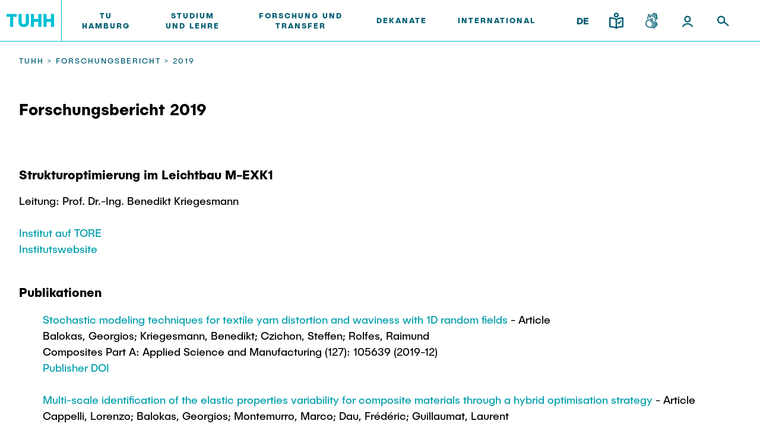

--- FILE ---
content_type: text/html; charset=UTF-8
request_url: https://www.v.tuhh.de/forschung/fobe/2019/ou00178/?Lang=en&id=/forschung/fobe/2019/ou00178/
body_size: 9900
content:
<!DOCTYPE html>
<html lang='de'>
<head><meta charset="utf-8"><meta http-equiv="X-UA-Compatible" content="IE=edge"><meta name="viewport" content="width=device-width,initial-scale=1">
<link rel="shortcut icon" type="image/x-icon" href="/img/favicon.ico" sizes="16x16 32x32 48x48 64x64"><link rel="apple-touch-icon" href="/img/apple-touch-icon.png" sizes="180x180"><link rel="icon" type="image/svg+xml" href="/img/favicon.svg" sizes="any">
<title>Forschungsbericht 2019 | Strukturoptimierung im Leichtbau M-EXK1 </title>
<link rel="stylesheet" href="/assets/styles/styles.css?v=2023092510"><link rel="stylesheet" href="/assets/scripts/main.css?v=2023092510"><script id="project-config" type="application/json">{"assetsUrl":"\/assets\/"}</script>
<script type="text/javascript" nonce="6972705964a3c">
    window.publicPaths = {
        js: '/assets/scripts/',
        assets: '/assets/',
        googleSearch: 'https://cse.google.com/cse.js?cx=013498366615220259019:ljc1ircsxvi',
        personSearchAPI: 'https://kontakt.tuhh.de/api/search.php'
};
</script>
    <link rel="stylesheet" type="text/css" href="/css/tuhh-loop.css?v=2023092510" media="screen">
    <link rel="stylesheet" type="text/css" href="/css/jquery-ui.css" media="screen">
    <link rel="stylesheet" type="text/css" href="/img/font-awesome/css/all.min.css" media="screen">
    <link rel="stylesheet" type="text/css" href="https://www.tuhh.de/t3resources/tuhh/css/tuhh.css?2023092510" media="screen">
      <script src="/js/jquery.js"></script>
      <script src="/js/jquery-ui.js"></script>
</head><body>	<div class="page"><div class="module module--header js-header" data-name="header"><div class="module__content"><div class="container header__container"><div class="header header--default" data-component='{"component": "nav"}'><a class="header__logo" href="https://www.tuhh.de/tuhh/startseite"><div class="header__logo__inner"><img class="lazyload header__logo__inner__mobile" data-sizes="auto" data-srcset="/assets/images/logo-new.svg" alt="TUHH" /><img class="lazyload header__logo__inner__desktop" data-sizes="auto" data-srcset="/assets/images/logo-new.svg" alt="TUHH" /></div></a><div class="header__nav js-nav-main"><div class="header__nav__mobile-actions"><div class="header__actions__inner"><div class="header__actions__item header__actions__item--mobile header__actions__item--lang"><span class="header__actions__item__lang-trigger js-nav-lang">DE</span><div class="subnavigation subnavigation--action js-nav-subnavi"><a href="/forschung/fobe/2019/ou00178/?Lang=en&amp;id=/forschung/fobe/2019/ou00178/"> EN </a></div></div><a class="header__actions__item header__actions__item--mobile header__actions__item--calendar highlight" href="https://intranet.tuhh.de/events/veranstaltungen.php"><div class="icon"> <svg xmlns="http://www.w3.org/2000/svg" width="24" height="25" viewBox="0 0 24 25"><path d="M18 22H6c-1.654 0-3-1.346-3-3V8c0-1.654 1.346-3 3-3h12c1.654 0 3 1.346 3 3v11c0 1.654-1.346 3-3 3zM6 7c-.551 0-1 .449-1 1v11c0 .552.449 1 1 1h12a1 1 0 001-1V8c0-.551-.448-1-1-1H6z" fill="#005e73"/><path d="M19 13H5a1 1 0 010-2h14a1 1 0 110 2zm-4-4a1 1 0 01-1-1V4a1 1 0 112 0v4a1 1 0 01-1 1zM9 9a1 1 0 01-1-1V4a1 1 0 012 0v4a1 1 0 01-1 1z" fill="#005e73"/></svg> </div></a><a class="header__actions__item header__actions__item--mobile header__actions__item--location highlight" href="https://www.tuhh.de/tuhh/tu-hamburg/campus"><div class="icon"> <svg xmlns="http://www.w3.org/2000/svg" width="24" height="25" viewBox="0 0 24 25"><path d="M12 22.5a.994.994 0 01-.563-.174C11.133 22.119 4 17.186 4 11.16 4 6.661 7.589 3 12 3s8 3.661 8 8.16c0 6.025-7.133 10.959-7.437 11.166A.994.994 0 0112 22.5zM12 5c-3.309 0-6 2.764-6 6.16 0 4.091 4.409 7.866 6 9.097 1.592-1.23 6-5.006 6-9.097C18 7.764 15.309 5 12 5z" fill="#005e73"/><path d="M12 14c-1.654 0-3-1.346-3-3s1.346-3 3-3 3 1.346 3 3-1.346 3-3 3zm0-4c-.551 0-1 .449-1 1s.449 1 1 1a1.001 1.001 0 000-2z" fill="#005e73"/></svg> </div></a></div></div> <nav class="header__nav__inner"> <ul> <li class="header__nav__item"> <div class="desktop button button--nav-link highlight highlight js-nav-item "> TU Hamburg </div> <a class="button button--nav-link highlight mobile " target="_self" href="https://www.tuhh.de/tuhh/tu-hamburg"> <span>TU Hamburg</span> <div class="icon"> <img src="https://www.tuhh.de/typo3conf/ext/tuhhsitepackage2021/Resources/Public/Assets/icons/inline/arrow-up-right.svg" width="1000" height="1000" alt=""/> </div> </a> <div class="icon header__nav__item__subnavi-trigger js-nav-subnavi-trigger"> <img src="https://www.tuhh.de/typo3conf/ext/tuhhsitepackage2021/Resources/Public/Assets/icons/inline/chevron-right-dark.svg" width="24" height="25" alt=""/> </div> <div class="subnavigation js-nav-subnavi"> <div class="subnavigation__title"> <div class="subnavigation__title__inner"> <div class="icon highlight subnavigation__title__icon js-nav-subnavi-back"> <img src="https://www.tuhh.de/typo3conf/ext/tuhhsitepackage2021/Resources/Public/Assets/icons/inline/arrow-left-dark.svg" width="24" height="24" alt=""/> </div> <span class="button button--nav-link highlight"> TU Hamburg </span> </div> </div> <div class="container subnavigation__container"> <div class="subnavigation__mainlink"> <div class="subnavigation__mainlink__arrow"> <div class="icon"> <img src="https://www.tuhh.de/typo3conf/ext/tuhhsitepackage2021/Resources/Public/Assets/icons/inline/arrow-right.svg" width="24" height="24" alt=""/> </div> </div> <a class="button button--subnav-highlight highlight desktop--v3 " target="_self" href="https://www.tuhh.de/tuhh/tu-hamburg"> <span>TU Hamburg</span> </a> </div> <div class="subnavigation__inner"> <div class="subnavigation__col"> <nav> <ul> <li> <a class="button button--subnav-title-link highlight " href="https://www.tuhh.de/tuhh/tu-hamburg/profil"> <span>Profil</span> <div class="icon"> <img src="https://www.tuhh.de/typo3conf/ext/tuhhsitepackage2021/Resources/Public/Assets/icons/inline/arrow-up-right.svg" width="1000" height="1000" alt=""/> </div> </a> <ul> </ul> </li> <li> <a class="button button--subnav-title-link highlight " href="https://www.tuhh.de/tuhh/tu-hamburg/struktur"> <span>Struktur</span> <div class="icon"> <img src="https://www.tuhh.de/typo3conf/ext/tuhhsitepackage2021/Resources/Public/Assets/icons/inline/arrow-up-right.svg" width="1000" height="1000" alt=""/> </div> </a> <ul> </ul> </li> <li> <a class="button button--subnav-title-link highlight " href="https://www.tuhh.de/tuhh/tu-hamburg/campus"> <span>Campus</span> <div class="icon"> <img src="https://www.tuhh.de/typo3conf/ext/tuhhsitepackage2021/Resources/Public/Assets/icons/inline/arrow-up-right.svg" width="1000" height="1000" alt=""/> </div> </a> <ul> </ul> </li> <li> <a class="button button--subnav-title-link highlight " href="https://www.tuhh.de/tuhh/tu-hamburg/kooperation-mit-der-tuhh"> <span>Kooperation mit der TUHH</span> <div class="icon"> <img src="https://www.tuhh.de/typo3conf/ext/tuhhsitepackage2021/Resources/Public/Assets/icons/inline/arrow-up-right.svg" width="1000" height="1000" alt=""/> </div> </a> <ul> </ul> </li> </ul></nav></div> <div class="subnavigation__col"><nav><ul> <li> <a class="button button--subnav-title-link highlight " href="https://www.tuhh.de/tuhh/tu-hamburg/newsroom"> <span>Newsroom</span> <div class="icon"> <img src="https://www.tuhh.de/typo3conf/ext/tuhhsitepackage2021/Resources/Public/Assets/icons/inline/arrow-up-right.svg" width="1000" height="1000" alt=""/> </div> </a> <ul> <li> <a class="button button--subnav-link highlight " href="https://intranet.tuhh.de/presse/pressearchive.php"> <span>Pressemitteilungen</span> </a> </li> <li> <a class="button button--subnav-link highlight " href="https://www.tuhh.de/tuhh/tu-hamburg/newsroom/flyer-und-broschueren"> <span>Flyer und Broschüren</span> </a> </li> <li> <a class="button button--subnav-link highlight " href="https://www.tuhh.de/tuhh/tu-hamburg/newsroom/magazin-spektrum"> <span>Magazin spektrum</span> </a> </li> <li> <a class="button button--subnav-link highlight " href="https://www.tuhh.de/tuhh/tu-hamburg/newsroom/veranstaltungen"> <span>Veranstaltungen</span> </a> </li> </ul> </li> <li> <a class="button button--subnav-title-link highlight " href="https://tu-hamburg-shop.de/"> <span>Merchandise-Shop</span> <div class="icon"> <img src="https://www.tuhh.de/typo3conf/ext/tuhhsitepackage2021/Resources/Public/Assets/icons/inline/arrow-up-right.svg" width="1000" height="1000" alt=""/> </div> </a> <ul> </ul> </li> </ul></nav></div> <div class="subnavigation__col"><nav><ul> <li> <a class="button button--subnav-title-link highlight " href="https://www.tuhh.de/tuhh/tu-hamburg/arbeiten-an-der-tu-hamburg"> <span>Arbeiten an der TU Hamburg</span> <div class="icon"> <img src="https://www.tuhh.de/typo3conf/ext/tuhhsitepackage2021/Resources/Public/Assets/icons/inline/arrow-up-right.svg" width="1000" height="1000" alt=""/> </div> </a> <ul> <li> <a class="button button--subnav-link highlight " href="https://www.tuhh.de/tuhh/tu-hamburg/arbeiten-an-der-tu-hamburg/stellenausschreibungen"> <span>Stellenausschreibungen</span> </a> </li> <li> <a class="button button--subnav-link highlight " href="https://www.tuhh.de/tuhh/tu-hamburg/arbeiten-an-der-tu-hamburg/berufsausbildung-und-praktika"> <span>Berufsausbildung und Praktika</span> </a> </li> <li> <a class="button button--subnav-link highlight " href="https://www.tuhh.de/tuhh/tu-hamburg/arbeiten-an-der-tu-hamburg/berufungen"> <span>Berufungen</span> </a> </li> <li> <a class="button button--subnav-link highlight " href="https://www.tuhh.de/tuhh/tu-hamburg/arbeiten-an-der-tu-hamburg/neue-mitarbeitende"> <span>Neue Mitarbeitende</span> </a> </li> </ul> </li> <li> <a class="button button--subnav-title-link highlight " href="https://www.tuhh.de/tuhh/tu-hamburg/intern"> <span>Intern</span> <div class="icon"> <img src="https://www.tuhh.de/typo3conf/ext/tuhhsitepackage2021/Resources/Public/Assets/icons/inline/arrow-up-right.svg" width="1000" height="1000" alt=""/> </div> </a> <ul> </ul> </li> </ul> </nav> </div> </div> </div> </div> </li> <li class="header__nav__item"> <div class="desktop button button--nav-link highlight highlight js-nav-item "> Studium und Lehre </div> <a class="button button--nav-link highlight mobile " target="_self" href="https://www.tuhh.de/tuhh/studium-und-lehre"> <span>Studium und Lehre</span> <div class="icon"> <img src="https://www.tuhh.de/typo3conf/ext/tuhhsitepackage2021/Resources/Public/Assets/icons/inline/arrow-up-right.svg" width="1000" height="1000" alt=""/> </div> </a> <div class="icon header__nav__item__subnavi-trigger js-nav-subnavi-trigger"> <img src="https://www.tuhh.de/typo3conf/ext/tuhhsitepackage2021/Resources/Public/Assets/icons/inline/chevron-right-dark.svg" width="24" height="25" alt=""/> </div> <div class="subnavigation js-nav-subnavi"> <div class="subnavigation__title"> <div class="subnavigation__title__inner"> <div class="icon highlight subnavigation__title__icon js-nav-subnavi-back"> <img src="https://www.tuhh.de/typo3conf/ext/tuhhsitepackage2021/Resources/Public/Assets/icons/inline/arrow-left-dark.svg" width="24" height="24" alt=""/> </div> <span class="button button--nav-link highlight"> Studium und Lehre </span> </div> </div> <div class="container subnavigation__container"> <div class="subnavigation__mainlink"> <div class="subnavigation__mainlink__arrow"> <div class="icon"> <img src="https://www.tuhh.de/typo3conf/ext/tuhhsitepackage2021/Resources/Public/Assets/icons/inline/arrow-right.svg" width="24" height="24" alt=""/> </div> </div> <a class="button button--subnav-highlight highlight desktop--v3 " target="_self" href="https://www.tuhh.de/tuhh/studium-und-lehre"> <span>Studium und Lehre</span> </a> </div> <div class="subnavigation__inner"> <div class="subnavigation__col"> <nav> <ul> <li> <a class="button button--subnav-title-link highlight " href="https://www.tuhh.de/tuhh/studium/lehre/neues-aus-studium-und-lehre"> <span>Neues aus Studium und Lehre</span> <div class="icon"> <img src="https://www.tuhh.de/typo3conf/ext/tuhhsitepackage2021/Resources/Public/Assets/icons/inline/arrow-up-right.svg" width="1000" height="1000" alt=""/> </div> </a> <ul> </ul> </li> <li> <a class="button button--subnav-title-link highlight " href="https://www.tuhh.de/tuhh/studium/vor-dem-studium"> <span>Für Studieninteressierte</span> <div class="icon"> <img src="https://www.tuhh.de/typo3conf/ext/tuhhsitepackage2021/Resources/Public/Assets/icons/inline/arrow-up-right.svg" width="1000" height="1000" alt=""/> </div> </a> <ul> <li> <a class="button button--subnav-link highlight " href="https://www.tuhh.de/tuhh/studium/vor-dem-studium/bewerbung"> <span>Bewerbung</span> </a> </li> <li> <a class="button button--subnav-link highlight " href="https://www.tuhh.de/schule/startseite.html"> <span>Für Schülerinnen und Schüler</span> </a> </li> <li> <a class="button button--subnav-link highlight " href="https://www.tuhh.de/tuhh/studium/vor-dem-studium/studienangebot"> <span>Studienangebot</span> </a> </li> <li> <a class="button button--subnav-link highlight " href="https://www.tuhh.de/tuhh/studium/vor-dem-studium/studienorientierung"> <span>Studienorientierung</span> </a> </li> </ul> </li> </ul></nav></div> <div class="subnavigation__col"><nav><ul> <li> <a class="button button--subnav-title-link highlight " href="https://www.tuhh.de/tuhh/studium/im-studium"> <span>Für Studierende</span> <div class="icon"> <img src="https://www.tuhh.de/typo3conf/ext/tuhhsitepackage2021/Resources/Public/Assets/icons/inline/arrow-up-right.svg" width="1000" height="1000" alt=""/> </div> </a> <ul> <li> <a class="button button--subnav-link highlight " href="https://www.tuhh.de/tuhh/studium/im-studium/beratung-und-kontakt"> <span>Beratung und Kontakt</span> </a> </li> <li> <a class="button button--subnav-link highlight " href="https://www.tuhh.de/tuhh/studium/im-studium/neutuhh"> <span>Neu an der TUHH</span> </a> </li> <li> <a class="button button--subnav-link highlight " href="https://www.tuhh.de/tuhh/studium/rund-ums-studium"> <span>Rund ums Studium</span> </a> </li> <li> <a class="button button--subnav-link highlight " href="https://www.tuhh.de/tuhh/studium/studienorganisation"> <span>Studienorganisation</span> </a> </li> </ul> </li> </ul></nav></div> <div class="subnavigation__col"><nav><ul> <li> <a class="button button--subnav-title-link highlight " href="https://www.tuhh.de/tuhh/nach-dem-studium"> <span>Für Absolventinnen und Absolventen</span> <div class="icon"> <img src="https://www.tuhh.de/typo3conf/ext/tuhhsitepackage2021/Resources/Public/Assets/icons/inline/arrow-up-right.svg" width="1000" height="1000" alt=""/> </div> </a> <ul> <li> <a class="button button--subnav-link highlight " href="https://tuandyou.de/"> <span>Alumni</span> </a> </li> <li> <a class="button button--subnav-link highlight " href="https://www.tuhh.de/tuhh/studium/im-studium/career-center"> <span>Berufseinstieg - Career Center</span> </a> </li> <li> <a class="button button--subnav-link highlight " href="https://www.tuhh.de/graduiertenakademie/startseite.html"> <span>Graduiertenakademie</span> </a> </li> <li> <a class="button button--subnav-link highlight " href="https://www.tuhh.de/tuhh/nach-dem-studium/promotion-und-habilitation"> <span>Promotion und Habilitation</span> </a> </li> <li> <a class="button button--subnav-link highlight " href="https://www.tuhh.de/wwb/startseite.html"> <span>Wissenschaftliche Weiterbildung</span> </a> </li> </ul> </li> </ul></nav></div> <div class="subnavigation__col"><nav><ul> <li> <a class="button button--subnav-title-link highlight " href="https://www.tuhh.de/tuhh/studium/lehre"> <span>Lehre und Lernen</span> <div class="icon"> <img src="https://www.tuhh.de/typo3conf/ext/tuhhsitepackage2021/Resources/Public/Assets/icons/inline/arrow-up-right.svg" width="1000" height="1000" alt=""/> </div> </a> <ul> <li> <a class="button button--subnav-link highlight " href="https://intranet.tuhh.de/best-practice-beispiele-aus-der-lehre/"> <span>Best Practices Lehre</span> </a> </li> <li> <a class="button button--subnav-link highlight " href="https://www.tuhh.de/tuhh/hochschuldidaktik-zll"> <span>Hochschuldidaktik - ZLL</span> </a> </li> <li> <a class="button button--subnav-link highlight " href="https://www.tuhh.de/tuhh/studium/lehre/learning-center"> <span>LearnING Center</span> </a> </li> <li> <a class="button button--subnav-link highlight " href="https://www.tuhh.de/tuhh/studium/lehre/internationale-und-interdisziplinaere-lehre"> <span>Lehre im europäischen Verbund (ECIU)</span> </a> </li> <li> <a class="button button--subnav-link highlight " href="https://www.tuhh.de/tuhh/studium/lehre/workinglab"> <span>WorkINGLab / Makerspace</span> </a> </li> </ul> </li> </ul> </nav> </div> </div> </div> </div> </li> <li class="header__nav__item"> <div class="desktop button button--nav-link highlight highlight js-nav-item "> Forschung und Transfer </div> <a class="button button--nav-link highlight mobile " target="_self" href="https://www.tuhh.de/tuhh/forschung-und-transfer"> <span>Forschung und Transfer</span> <div class="icon"> <img src="https://www.tuhh.de/typo3conf/ext/tuhhsitepackage2021/Resources/Public/Assets/icons/inline/arrow-up-right.svg" width="1000" height="1000" alt=""/> </div> </a> <div class="icon header__nav__item__subnavi-trigger js-nav-subnavi-trigger"> <img src="https://www.tuhh.de/typo3conf/ext/tuhhsitepackage2021/Resources/Public/Assets/icons/inline/chevron-right-dark.svg" width="24" height="25" alt=""/> </div> <div class="subnavigation js-nav-subnavi"> <div class="subnavigation__title"> <div class="subnavigation__title__inner"> <div class="icon highlight subnavigation__title__icon js-nav-subnavi-back"> <img src="https://www.tuhh.de/typo3conf/ext/tuhhsitepackage2021/Resources/Public/Assets/icons/inline/arrow-left-dark.svg" width="24" height="24" alt=""/> </div> <span class="button button--nav-link highlight"> Forschung und Transfer </span> </div> </div> <div class="container subnavigation__container"> <div class="subnavigation__mainlink"> <div class="subnavigation__mainlink__arrow"> <div class="icon"> <img src="https://www.tuhh.de/typo3conf/ext/tuhhsitepackage2021/Resources/Public/Assets/icons/inline/arrow-right.svg" width="24" height="24" alt=""/> </div> </div> <a class="button button--subnav-highlight highlight desktop--v3 " target="_self" href="https://www.tuhh.de/tuhh/forschung-und-transfer"> <span>Forschung und Transfer</span> </a> </div> <div class="subnavigation__inner"> <div class="subnavigation__col"> <nav> <ul> <li> <a class="button button--subnav-title-link highlight " href="https://www.tuhh.de/tuhh/forschung-und-transfer/neues-aus-der-forschung"> <span>Neues aus Forschung &amp; Transfer</span> <div class="icon"> <img src="https://www.tuhh.de/typo3conf/ext/tuhhsitepackage2021/Resources/Public/Assets/icons/inline/arrow-up-right.svg" width="1000" height="1000" alt=""/> </div> </a> <ul> </ul> </li> <li> <a class="button button--subnav-title-link highlight " href="https://www.tuhh.de/tuhh/forschung-und-transfer/forschungsorganisation"> <span>Forschungsorganisation</span> <div class="icon"> <img src="https://www.tuhh.de/typo3conf/ext/tuhhsitepackage2021/Resources/Public/Assets/icons/inline/arrow-up-right.svg" width="1000" height="1000" alt=""/> </div> </a> <ul> </ul> </li> <li> <a class="button button--subnav-title-link highlight " href="https://www.tuhh.de/tuhh/forschung-und-transfer/wissens-und-technologietransfer"> <span>Wissens- &amp; Technologietransfer</span> <div class="icon"> <img src="https://www.tuhh.de/typo3conf/ext/tuhhsitepackage2021/Resources/Public/Assets/icons/inline/arrow-up-right.svg" width="1000" height="1000" alt=""/> </div> </a> <ul> </ul> </li> <li> <a class="button button--subnav-title-link highlight " href="https://www.tuhh.de/tuhh/forschung-und-transfer/societal-impact-der-tuhh"> <span>Societal Impact der TUHH</span> <div class="icon"> <img src="https://www.tuhh.de/typo3conf/ext/tuhhsitepackage2021/Resources/Public/Assets/icons/inline/arrow-up-right.svg" width="1000" height="1000" alt=""/> </div> </a> <ul> </ul> </li> </ul></nav></div> <div class="subnavigation__col"><nav><ul> <li> <a class="button button--subnav-title-link highlight " href="https://www.tuhh.de/tuhh/forschung-und-transfer/koordinierte-verbundforschung"> <span>Koordinierte Verbundforschung</span> <div class="icon"> <img src="https://www.tuhh.de/typo3conf/ext/tuhhsitepackage2021/Resources/Public/Assets/icons/inline/arrow-up-right.svg" width="1000" height="1000" alt=""/> </div> </a> <ul> <li> <a class="button button--subnav-link highlight " href="https://www.tuhh.de/bluemat/homepage"> <span>Exzellenzcluster BlueMat</span> </a> </li> </ul> </li> <li> <a class="button button--subnav-title-link highlight " href="https://www.tuhh.de/tuhh/forschung-und-transfer/unu-hub-engineering-to-face-climate-change"> <span>UNU HUB &#34;Engineering to Face Climate Change&#34;</span> <div class="icon"> <img src="https://www.tuhh.de/typo3conf/ext/tuhhsitepackage2021/Resources/Public/Assets/icons/inline/arrow-up-right.svg" width="1000" height="1000" alt=""/> </div> </a> <ul> </ul> </li> <li> <a class="button button--subnav-title-link highlight " href="https://www.tuhh.de/tuhh/forschung-und-transfer/forschungsfoerderung"> <span>Forschungsförderung</span> <div class="icon"> <img src="https://www.tuhh.de/typo3conf/ext/tuhhsitepackage2021/Resources/Public/Assets/icons/inline/arrow-up-right.svg" width="1000" height="1000" alt=""/> </div> </a> <ul> </ul> </li> </ul></nav></div> <div class="subnavigation__col"><nav><ul> <li> <a class="button button--subnav-title-link highlight " href="https://www.tuhh.de/tuhh/forschung-und-transfer/nachwuchsfoerderung"> <span>Nachwuchsförderung</span> <div class="icon"> <img src="https://www.tuhh.de/typo3conf/ext/tuhhsitepackage2021/Resources/Public/Assets/icons/inline/arrow-up-right.svg" width="1000" height="1000" alt=""/> </div> </a> <ul> </ul> </li> <li> <a class="button button--subnav-title-link highlight " href="https://www.tuhh.de/tuhh/forschung-und-transfer/gute-wissenschaftliche-praxis"> <span>Gute Wissenschaftliche Praxis</span> <div class="icon"> <img src="https://www.tuhh.de/typo3conf/ext/tuhhsitepackage2021/Resources/Public/Assets/icons/inline/arrow-up-right.svg" width="1000" height="1000" alt=""/> </div> </a> <ul> </ul> </li> <li> <a class="button button--subnav-title-link highlight " href="https://www.tuhh.de/tuhh/forschung-und-transfer/future-lectures"> <span>Future Lectures</span> <div class="icon"> <img src="https://www.tuhh.de/typo3conf/ext/tuhhsitepackage2021/Resources/Public/Assets/icons/inline/arrow-up-right.svg" width="1000" height="1000" alt=""/> </div> </a> <ul> </ul> </li> <li> <a class="button button--subnav-title-link highlight " href="https://www.tuhh.de/tuhh/forschung-und-transfer/team"> <span>Team</span> <div class="icon"> <img src="https://www.tuhh.de/typo3conf/ext/tuhhsitepackage2021/Resources/Public/Assets/icons/inline/arrow-up-right.svg" width="1000" height="1000" alt=""/> </div> </a> <ul> </ul> </li> </ul> </nav> </div> <div class="subnavigation__col subnavigation__col--teasers "> <div class="subnavigation__teasers"> <a href="https://www.tuhh.de/tuhh/forschung-und-transfer/neues-aus-der-forschung" class="subnavigation-teaser subnavigation-teaser--image"> <span class="headline--h4 subnavigation-teaser__title"> Hochsichere Maschinekopplung in Luft- und Raumfahrttechnik </span> <div class="icon subnavigation-teaser__icon"><svg xmlns="http://www.w3.org/2000/svg" width="24" height="24" viewBox="0 0 24 24"><path d="M19.923 12.382a1 1 0 00-.217-1.09l-6.999-7a.999.999 0 10-1.414 1.414L16.586 11H5a1 1 0 000 2h11.586l-5.293 5.293a.999.999 0 101.414 1.414l6.999-6.999a.99.99 0 00.217-.326z"></path></svg></div> <img class="subnavigation-teaser__image lazyautosizes lazyloaded" data-sizes="auto" data-srcset="https://www.tuhh.de/t3resources/tuhh/user_upload/TUHH_Hintegrund.png 50w" sizes="308px" srcset="https://www.tuhh.de/t3resources/tuhh/user_upload/TUHH_Hintegrund.png"/> </a> </div> </div> <div class="subnavigation__col subnavigation__col--teasers "> <div class="subnavigation__teasers"> </div> </div> </div> </div> </div> </li> <li class="header__nav__item"> <div class="desktop button button--nav-link highlight highlight js-nav-item "> Dekanate </div> <a class="button button--nav-link highlight mobile " target="_self" href="https://www.tuhh.de/tuhh/dekanate"> <span>Dekanate</span> <div class="icon"> <img src="https://www.tuhh.de/typo3conf/ext/tuhhsitepackage2021/Resources/Public/Assets/icons/inline/arrow-up-right.svg" width="1000" height="1000" alt=""/> </div> </a> <div class="icon header__nav__item__subnavi-trigger js-nav-subnavi-trigger"> <img src="https://www.tuhh.de/typo3conf/ext/tuhhsitepackage2021/Resources/Public/Assets/icons/inline/chevron-right-dark.svg" width="24" height="25" alt=""/> </div> <div class="subnavigation js-nav-subnavi"> <div class="subnavigation__title"> <div class="subnavigation__title__inner"> <div class="icon highlight subnavigation__title__icon js-nav-subnavi-back"> <img src="https://www.tuhh.de/typo3conf/ext/tuhhsitepackage2021/Resources/Public/Assets/icons/inline/arrow-left-dark.svg" width="24" height="24" alt=""/> </div> <span class="button button--nav-link highlight"> Dekanate </span> </div> </div> <div class="container subnavigation__container"> <div class="subnavigation__mainlink"> <div class="subnavigation__mainlink__arrow"> <div class="icon"> <img src="https://www.tuhh.de/typo3conf/ext/tuhhsitepackage2021/Resources/Public/Assets/icons/inline/arrow-right.svg" width="24" height="24" alt=""/> </div> </div> <a class="button button--subnav-highlight highlight desktop--v3 " target="_self" href="https://www.tuhh.de/tuhh/dekanate"> <span>Dekanate</span> </a> </div> <div class="subnavigation__inner"> <div class="subnavigation__col"> <nav> <ul> <li> <a class="button button--subnav-title-link highlight " href="https://www.tuhh.de/tuhh/dekanate/bau-und-umweltingenieurwesen"> <span>Bau- und Umweltingenieurwesen</span> <div class="icon"> <img src="https://www.tuhh.de/typo3conf/ext/tuhhsitepackage2021/Resources/Public/Assets/icons/inline/arrow-up-right.svg" width="1000" height="1000" alt=""/> </div> </a> <ul> <li> <a class="button button--subnav-link highlight " href="https://www.tuhh.de/tuhh/dekanate/bau-und-umweltingenieurwesen/studiengaenge"> <span>Studiengänge</span> </a> </li> <li> <a class="button button--subnav-link highlight " href="https://www.tuhh.de/tuhh/dekanate/bau-und-umweltingenieurwesen/forschung-und-institute"> <span>Forschung und Institute</span> </a> </li> </ul> </li> <li> <a class="button button--subnav-title-link highlight " href="https://www.tuhh.de/tuhh/dekanate/elektrotechnik-informatik-und-mathematik"> <span>Elektrotechnik, Informatik und Mathematik</span> <div class="icon"> <img src="https://www.tuhh.de/typo3conf/ext/tuhhsitepackage2021/Resources/Public/Assets/icons/inline/arrow-up-right.svg" width="1000" height="1000" alt=""/> </div> </a> <ul> <li> <a class="button button--subnav-link highlight " href="https://www.tuhh.de/tuhh/dekanate/elektrotechnik-informatik-und-mathematik/studiengaenge"> <span>Studiengänge</span> </a> </li> <li> <a class="button button--subnav-link highlight " href="https://www.tuhh.de/tuhh/dekanate/elektrotechnik-informatik-und-mathematik/forschung-und-institute"> <span>Forschung und Institute</span> </a> </li> </ul> </li> </ul></nav></div> <div class="subnavigation__col"><nav><ul> <li> <a class="button button--subnav-title-link highlight " href="https://www.tuhh.de/tuhh/dekanate/verfahrenstechnik"> <span>Verfahrenstechnik</span> <div class="icon"> <img src="https://www.tuhh.de/typo3conf/ext/tuhhsitepackage2021/Resources/Public/Assets/icons/inline/arrow-up-right.svg" width="1000" height="1000" alt=""/> </div> </a> <ul> <li> <a class="button button--subnav-link highlight " href="https://www.tuhh.de/tuhh/dekanate/verfahrenstechnik/studiengaenge"> <span>Studiengänge</span> </a> </li> <li> <a class="button button--subnav-link highlight " href="https://www.tuhh.de/tuhh/dekanate/verfahrenstechnik/forschung-und-institute"> <span>Forschung und Institute</span> </a> </li> </ul> </li> <li> <a class="button button--subnav-title-link highlight " href="https://www.tuhh.de/tuhh/dekanate/technologie-und-innovation-in-der-bildung"> <span>Technologie und Innovation in der Bildung</span> <div class="icon"> <img src="https://www.tuhh.de/typo3conf/ext/tuhhsitepackage2021/Resources/Public/Assets/icons/inline/arrow-up-right.svg" width="1000" height="1000" alt=""/> </div> </a> <ul> <li> <a class="button button--subnav-link highlight " href="https://www.tuhh.de/tuhh/dekanate/technologie-und-innovation-in-der-bildung/news"> <span>News</span> </a> </li> <li> <a class="button button--subnav-link highlight " href="https://www.tuhh.de/tuhh/dekanate/technologie-und-innovation-in-der-bildung/studiengaenge"> <span>Studiengänge</span> </a> </li> <li> <a class="button button--subnav-link highlight " href="https://www.tuhh.de/tuhh/dekanate/technologie-und-innovation-in-der-bildung/forschung-und-institute"> <span>Forschung und Institute</span> </a> </li> </ul> </li> </ul></nav></div> <div class="subnavigation__col"><nav><ul> <li> <a class="button button--subnav-title-link highlight " href="https://www.tuhh.de/tuhh/dekanate/management-wissenschaften-und-technologie"> <span>Management-Wissenschaften und Technologie</span> <div class="icon"> <img src="https://www.tuhh.de/typo3conf/ext/tuhhsitepackage2021/Resources/Public/Assets/icons/inline/arrow-up-right.svg" width="1000" height="1000" alt=""/> </div> </a> <ul> <li> <a class="button button--subnav-link highlight " href="https://www.tuhh.de/tuhh/dekanate/management-wissenschaften-und-technologie/studiengaenge"> <span>Studiengänge</span> </a> </li> <li> <a class="button button--subnav-link highlight " href="https://www.tuhh.de/tuhh/dekanate/management-wissenschaften-und-technologie/forschung-und-institute"> <span>Forschung und Institute</span> </a> </li> </ul> </li> <li> <a class="button button--subnav-title-link highlight " href="https://www.tuhh.de/tuhh/dekanate/maschinenbau"> <span>Maschinenbau</span> <div class="icon"> <img src="https://www.tuhh.de/typo3conf/ext/tuhhsitepackage2021/Resources/Public/Assets/icons/inline/arrow-up-right.svg" width="1000" height="1000" alt=""/> </div> </a> <ul> <li> <a class="button button--subnav-link highlight " href="https://www.tuhh.de/tuhh/dekanate/maschinenbau/studiengaenge"> <span>Studiengänge</span> </a> </li> <li> <a class="button button--subnav-link highlight " href="https://www.tuhh.de/tuhh/dekanate/maschinenbau/forschung-und-institute"> <span>Forschung und Institute</span> </a> </li> </ul> </li> <li> <a class="button button--subnav-title-link highlight " href="https://www.tuhh.de/tuhh/dekanate/studienbereich-fit"> <span>Studienbereich FIT</span> <div class="icon"> <img src="https://www.tuhh.de/typo3conf/ext/tuhhsitepackage2021/Resources/Public/Assets/icons/inline/arrow-up-right.svg" width="1000" height="1000" alt=""/> </div> </a> <ul> </ul> </li> </ul> </nav> </div> <div class="subnavigation__col subnavigation__col--teasers "> <div class="subnavigation__teasers"> <a href="https://www.tuhh.de/tuhh/dekanate/institute-im-ueberblick" class="subnavigation-teaser subnavigation-teaser--illu"> <span class="headline--h4 subnavigation-teaser__title"> Institute im Überblick </span> <div class="icon subnavigation-teaser__icon"><svg xmlns="http://www.w3.org/2000/svg" width="24" height="24" viewBox="0 0 24 24"><path d="M19.923 12.382a1 1 0 00-.217-1.09l-6.999-7a.999.999 0 10-1.414 1.414L16.586 11H5a1 1 0 000 2h11.586l-5.293 5.293a.999.999 0 101.414 1.414l6.999-6.999a.99.99 0 00.217-.326z"></path></svg></div> <div class="illu illu--auto subnavigation-teaser__illu"> <img class=" lazyloaded" data-src="https://www.tuhh.de/typo3conf/ext/tuhhsitepackage2021/Resources/Public/Assets/images/dummy/nav/teaser-illu.svg" alt="" aria-hidden="true" src="https://www.tuhh.de/typo3conf/ext/tuhhsitepackage2021/Resources/Public/Assets/images/dummy/nav/teaser-illu.svg"/> </div> </a> </div> </div> <div class="subnavigation__col subnavigation__col--teasers "> <div class="subnavigation__teasers"> </div> </div> </div> </div> </div> </li> <li class="header__nav__item"> <div class="desktop button button--nav-link highlight highlight js-nav-item "> International </div> <a class="button button--nav-link highlight mobile " target="_self" href="https://www.tuhh.de/tuhh/international"> <span>International</span> <div class="icon"> <img src="https://www.tuhh.de/typo3conf/ext/tuhhsitepackage2021/Resources/Public/Assets/icons/inline/arrow-up-right.svg" width="1000" height="1000" alt=""/> </div> </a> <div class="icon header__nav__item__subnavi-trigger js-nav-subnavi-trigger"> <img src="https://www.tuhh.de/typo3conf/ext/tuhhsitepackage2021/Resources/Public/Assets/icons/inline/chevron-right-dark.svg" width="24" height="25" alt=""/> </div> <div class="subnavigation js-nav-subnavi"> <div class="subnavigation__title"> <div class="subnavigation__title__inner"> <div class="icon highlight subnavigation__title__icon js-nav-subnavi-back"> <img src="https://www.tuhh.de/typo3conf/ext/tuhhsitepackage2021/Resources/Public/Assets/icons/inline/arrow-left-dark.svg" width="24" height="24" alt=""/> </div> <span class="button button--nav-link highlight"> International </span> </div> </div> <div class="container subnavigation__container"> <div class="subnavigation__mainlink"> <div class="subnavigation__mainlink__arrow"> <div class="icon"> <img src="https://www.tuhh.de/typo3conf/ext/tuhhsitepackage2021/Resources/Public/Assets/icons/inline/arrow-right.svg" width="24" height="24" alt=""/> </div> </div> <a class="button button--subnav-highlight highlight desktop--v3 " target="_self" href="https://www.tuhh.de/tuhh/international"> <span>International</span> </a> </div> <div class="subnavigation__inner"> <div class="subnavigation__col"> <nav> <ul> <li> <a class="button button--subnav-title-link highlight " href="https://www.tuhh.de/tuhh/en/international/outgoing-tuhh-students-staff.html"> <span>Outgoing</span> <div class="icon"> <img src="https://www.tuhh.de/typo3conf/ext/tuhhsitepackage2021/Resources/Public/Assets/icons/inline/arrow-up-right.svg" width="1000" height="1000" alt=""/> </div> </a> <ul> <li> <a class="button button--subnav-link highlight " href="https://www.tuhh.de/tuhh/international/outgoing-tuhh-students-staff/study-abroad/information-sessions"> <span>Information Sessions</span> </a> </li> </ul> </li> </ul></nav></div> <div class="subnavigation__col"><nav><ul> <li> <a class="button button--subnav-title-link highlight " href="https://www.tuhh.de/tuhh/international/incoming-and-integration-services"> <span>Incoming</span> <div class="icon"> <img src="https://www.tuhh.de/typo3conf/ext/tuhhsitepackage2021/Resources/Public/Assets/icons/inline/arrow-up-right.svg" width="1000" height="1000" alt=""/> </div> </a> <ul> <li> <a class="button button--subnav-link highlight " href="https://www.tuhh.de/tuhh/international/incoming-and-integration-services/welcome-weeks"> <span>Welcome Weeks</span> </a> </li> <li> <a class="button button--subnav-link highlight " href="https://www.tuhh.de/tuhh/international/incoming-and-integration-services/ongoing-events-program"> <span>Semesterprogramm</span> </a> </li> <li> <a class="button button--subnav-link highlight " href="https://www.tuhh.de/tuhh/international/incoming-and-integration-services/austauschstudium"> <span>Austauschstudium</span> </a> </li> <li> <a class="button button--subnav-link highlight " href="https://www.tuhh.de/tuhh/international/incoming-and-integration-services/campus-international"> <span>Campus International</span> </a> </li> <li> <a class="button button--subnav-link highlight " href="https://www.tuhh.de/tuhh/international/wissenschaftler-innen"> <span>Internationale (Gast)Wissenschaftler*innen</span> </a> </li> <li> <a class="button button--subnav-link highlight " href="https://www.tuhh.de/tuhh/international/incoming-and-integration-services/studierende-und-wissenschaftler-in-notlagen"> <span>Unterstützung für Studierende und Wissenschaftler*innen in Notlagen</span> </a> </li> </ul> </li> </ul></nav></div> <div class="subnavigation__col"><nav><ul> <li> <a class="button button--subnav-title-link highlight " href="https://www.tuhh.de/tuhh/international/internationale-partnerschaften-und-strategien"> <span>Partnerships and Strategy</span> <div class="icon"> <img src="https://www.tuhh.de/typo3conf/ext/tuhhsitepackage2021/Resources/Public/Assets/icons/inline/arrow-up-right.svg" width="1000" height="1000" alt=""/> </div> </a> <ul> <li> <a class="button button--subnav-link highlight " href="https://www.tuhh.de/tuhh/international/internationale-partnerschaften-und-strategien/studierendenaustausch"> <span>Studierendenaustausch</span> </a> </li> <li> <a class="button button--subnav-link highlight " href="https://www.tuhh.de/tuhh/international/internationale-partnerschaften-und-strategien/how-to-establish-partnerships"> <span>Eine Partnerschaft vereinbaren</span> </a> </li> <li> <a class="button button--subnav-link highlight " href="https://www.tuhh.de/tuhh/international/internationale-partnerschaften-und-strategien/strategie"> <span>Strategie</span> </a> </li> </ul> </li> <li> <a class="button button--subnav-title-link highlight " href="https://www.tuhh.de/tuhh/international/contacts-international-team"> <span>Contacts &amp; International Team</span> <div class="icon"> <img src="https://www.tuhh.de/typo3conf/ext/tuhhsitepackage2021/Resources/Public/Assets/icons/inline/arrow-up-right.svg" width="1000" height="1000" alt=""/> </div> </a> <ul> </ul> </li> </ul> </nav> </div> </div> </div> </div> </li> </ul> </nav> </div><div class="header__actions"><div class="header__actions__inner"><div class="header__actions__item header__actions__item--lang"><span class="header__actions__item__lang-trigger js-nav-lang">DE</span><div class="subnavigation subnavigation--action js-nav-subnavi"><a href="/forschung/fobe/2019/ou00178/?Lang=en&amp;id=/forschung/fobe/2019/ou00178/"> EN </a></div></div><a class="header__actions__item header__actions__item--easy-language highlight" href="https://www.tuhh.de/tuhh/leichte-sprache"><div class="icon"> <svg xmlns="http://www.w3.org/2000/svg" viewBox="0 0 24 24"><defs><style>.s1{fill:none!important;stroke:#005e73;stroke-linecap:round;stroke-linejoin:round;stroke-width:2px}</style></defs><path class="s1" d="M12 11.2c0-2.1-4.8-3.4-9.2-3.4v12.8m0 0s7.6.3 9.2 2.1m9.2-2.1V7.8c-4.4 0-9.2 1.4-9.2 3.4v11.4c1.6-1.7 9.2-2.1 9.2-2.1"/><circle class="s1" cx="12" cy="3.8" r="2.6"/><path fill="none" stroke="#005e73" stroke-linecap="round" stroke-linejoin="round" stroke-width="1.5" d="M14.6 14.9l1.5 1.4 2.3-3.8"/></svg> </div></a><a class="header__actions__item header__actions__item--sign-language highlight" href="https://www.tuhh.de/tuhh/gebaerdensprache"><div class="icon"> <svg xmlns="http://www.w3.org/2000/svg" viewBox="0 0 24 24"><defs><style>.s0{fill:none!important;stroke:#005e73;stroke-linecap:round;stroke-linejoin:round;stroke-width:1.3px}</style></defs><path class="s0" d="M13.1 5.9l3.7-3.7c.4-.4 1.1-.4 1.5 0 .4.4.4 1.1 0 1.5l-3.6 3.6M17.4 4.7c.4-.4 1.1-.4 1.6 0 .4.4.4 1.1 0 1.5l-2.8 2.9"/><path class="s0" d="M5.7 9.3c.5-1.5 1-3.9 1.2-5.2s.5-1 1.1-1c.6 0 1.1.5 1.1 1.1l-.2 2.9 5.4-5.5c.4-.4 1.1-.4 1.5 0 .4.4.4 1.1 0 1.6M17.7 7.4c.4-.4 1.1-.4 1.6 0 .4.4.4 1.1 0 1.5l-2.7 2.6"/><g><path class="s0" d="M11.8 15.1l6.9 1.2c.6 0 1 .7.9 1.2 0 .6-.7 1-1.2.9l-6.1-1"/><path class="s0" d="M17 18.2c.6 0 1 .7.9 1.3 0 .6-.7 1-1.2.9l-5.6-.9"/><path class="s0" d="M14.9 20.1c.6 0 1 .7.9 1.3 0 .6-.7 1-1.2.9l-6.5-1.1-.8-.2c-2.6-.5-4.3-3-3.9-5.6 0-.5.1-.8.2-1.3.2-1.4 1.6-2.7 3-2.8 1.9-.4 3.7-1.3 4.6-2 .5-.3 1.1-.2 1.4.3.4.5.2 1.2-.3 1.5l-2.5 1.5 7.8 1.3c.6 0 1 .7.9 1.2 0 .6-.7 1-1.3.9"/></g></svg> </div></a><a class="header__actions__item header__actions__item--account highlight" href="https://intranet.tuhh.de/?target=/forschung/fobe/2019/ou00178/?Lang=en&amp;id=/forschung/fobe/2019/ou00178/"><div class="icon"> <svg xmlns="http://www.w3.org/2000/svg" width="24" height="25" viewBox="0 0 24 25"><path d="M12 15c-2.757 0-5-2.243-5-5s2.243-5 5-5 5 2.243 5 5-2.243 5-5 5zm0-8c-1.654 0-3 1.346-3 3s1.346 3 3 3 3-1.346 3-3-1.346-3-3-3zm6.976 15a.999.999 0 01-.872-.509C16.889 19.338 14.558 18 12.02 18c-2.549 0-4.908 1.341-6.154 3.5a1 1 0 11-1.732-1C5.736 17.725 8.758 16 12.02 16c3.258 0 6.257 1.728 7.826 4.509a1 1 0 01-.87 1.491z" fill="#005e73"/></svg> </div></a><div class="header__actions__item header__actions__item--search js-nav-search"><div class="icon"> <svg xmlns="http://www.w3.org/2000/svg" width="24" height="25" viewBox="0 0 24 25"><path d="M20.141 18.731l-5.861-4.884A5.97 5.97 0 0015 11c0-3.309-2.691-6-6-6s-6 2.691-6 6 2.691 6 6 6a5.968 5.968 0 004.042-1.579l5.817 4.848a1.002 1.002 0 001.282-1.538zM9 15c-2.206 0-4-1.794-4-4s1.794-4 4-4 4 1.794 4 4-1.794 4-4 4z" fill="#005e73"/></svg> </div></div><div class="header__actions__item header__actions__item--burger js-nav-mobile-trigger"><div class="icon js-nav-burger"> <svg xmlns="http://www.w3.org/2000/svg" width="24" height="25" viewBox="0 0 24 25"><path d="M18 19H6a1 1 0 110-2h12a1 1 0 110 2zm0-5H6a1 1 0 110-2h12a1 1 0 110 2zm0-5H6a1 1 0 010-2h12a1 1 0 110 2z" fill="#005e73"/></svg> </div><div class="icon js-nav-close is-hidden"> <svg xmlns="http://www.w3.org/2000/svg" width="24" height="24" viewBox="0 0 24 24"><path d="M18 19a.997.997 0 01-.707-.293L12 13.414l-5.293 5.293a.999.999 0 11-1.414-1.414L10.586 12 5.293 6.707a.999.999 0 111.414-1.414L12 10.586l5.293-5.293a.999.999 0 111.414 1.414L13.414 12l5.293 5.293A.999.999 0 0118 19z" fill="#005e73"/></svg> </div></div></div></div></div></div></div></div><div class="module module--search" data-name="search"><div class="module__content"><search data-component='{"factory": "vue"}' language="de" site-search-url=""></search></div></div>
  <div class="page__content">
    <div class="module module--plain">
      <div class="module__content">    <div class="module module--breadcrumbs" data-name="breadcrumbs">
        <div class="module__content">
                    <div class="container">
            <div class="breadcrumbs">
                      <a href="https://www.tuhh.de" target="_self" class="button button--link breadcrumbs__item">

            
                                    <span>
                            TUHH >                        </span>
                    
            
            
            
            
                    </a>
            <a href="/forschung/fobe/" target="_self" class="button button--link breadcrumbs__item">

            
                                    <span>
                            Forschungsbericht >                        </span>
                    
            
            
            
            
                    </a>
            <a href="/forschung/fobe/2019/" target="_self" class="button button--link breadcrumbs__item">

            
                                    <span>
                            2019                        </span>
                    
            
            
            
            
                    </a>
                </div>
        </div>

            </div>
    </div>
    
         <div class="container">
           <div class="module--plain">
<h2>Forschungsbericht 2019</h2><br><br>    <h3>Strukturoptimierung im Leichtbau M-EXK1</h3>		<p>Leitung: Prof. Dr.-Ing. Benedikt Kriegesmann<br><br>			<a href="https://tore.tuhh.de/cris/ou/ou00178/" target="_blank">Institut auf TORE</a><br>			<a href="http://www.tuhh.de/ebhf/startseite.html" target="_blank">Institutswebsite</a><br><br>		</p>		<p></p>		<h3>Publikationen</h3>			<ul>										<li>							<a href="https://tore.tuhh.de/handle/11420/3596" target="_blank">Stochastic modeling techniques for textile yarn distortion and waviness with 1D random fields</a> - Article							<br>Balokas, Georgios; Kriegesmann, Benedikt; Czichon, Steffen; Rolfes, Raimund							<br>Composites Part A: Applied Science and Manufacturing (127): 105639 (2019-12)<br>							<a target="_blank" href="https://doi.org/10.1016/j.compositesa.2019.105639">Publisher DOI</a><br><br>						</li>											<li>							<a href="https://tore.tuhh.de/handle/11420/3075" target="_blank">Multi-scale identification of the elastic properties variability for composite materials through a hybrid optimisation strategy</a> - Article							<br>Cappelli, Lorenzo; Balokas, Georgios; Montemurro, Marco; Dau, Frédéric; Guillaumat, Laurent							<br>Composites Part B: Engineering  (176): (2019-11-01)<br>							<a target="_blank" href="https://doi.org/10.1016/j.compositesb.2019.107193">Publisher DOI</a><br><br>						</li>											<li>							<a href="https://tore.tuhh.de/handle/11420/4452" target="_blank">Robust design optimization with design-dependent random input variables</a> - Article							<br>Kriegesmann, Benedikt							<br>Structural and Multidisciplinary Optimization:   (2019)<br>							<a target="_blank" href="https://doi.org/10.1007/s00158-019-02388-3">Publisher DOI</a><br><br>						</li>											<li>							<a href="https://tore.tuhh.de/handle/11420/2861" target="_blank">Robust compliance topology optimization using the first-order second-moment method</a> - Article							<br>Kriegesmann, Benedikt; Lüdeker, Julian Kajo							<br>Structural and Multidisciplinary Optimization 1 (60): 269-286 (2019-07-15)<br>							<a target="_blank" href="https://doi.org/10.1007/s00158-019-02216-8">Publisher DOI</a><br><br>						</li>											<li>							<a href="https://tore.tuhh.de/handle/11420/3023" target="_blank">Fail-safe optimization of beam structures</a> - Article							<br>Lüdeker, Julian Kajo; Kriegesmann, Benedikt							<br>Journal of Computational Design and Engineering 3 (6): 260-268 (2019-07-01)<br><img src="/forschung/fobe/open_access.svg" style="width:0.64em;height:1em;"> <a target="_blank" href="https://doi.org/10.15480/882.2351">Open Access</a>							<a target="_blank" href="https://doi.org/10.1016/j.jcde.2019.01.004">Publisher DOI</a><br><br>						</li>								</ul>					<h3>Projekte</h3>			<ul>										<li>							<a href="https://tore.tuhh.de/cris/project/pj01194" target="_blank">Ermittlung der Streuung und Validierung probabilistischer Analysen topologisch optimierter, additiv gefertigter Titan-Strukturen</a><br>						 Laufzeit 2019 - 2020 <br>							Projektleitung: Kriegesmann, Benedikt 							<br><br>						</li>											<li>							<a href="https://tore.tuhh.de/cris/project/pj01196" target="_blank">Probabilistische Analyse &amp; Entwurfsoptimierung additiv gefertigter Gitterstrukturen</a><br>						 Laufzeit 2019 - 2019 <br>							Projektleitung: Lüdeker, Julian Kajo 							<br><br>						</li>											<li>							<a href="https://tore.tuhh.de/cris/project/pj01192" target="_blank">Topologieoptimierung unter Berücksichtigung von Ausfallsicherheit</a><br>							Deutsche Forschungsgemeinschaft (DFG); Laufzeit 2019 - 2021 <br>							Projektleitung: Kriegesmann, Benedikt <br>Mitarbeitende: Kranz, Micah							<br><br>						</li>											<li>							<a href="https://tore.tuhh.de/cris/project/pj01191" target="_blank">Sustainable and Cost Efficient High Performance Composite Structures demanding Temperature and Fire Resistance</a><br>							European Commission; Laufzeit 2018 - 2021 <br>							Projektleitung: Kriegesmann, Benedikt <br>Mitarbeitende: Balokas, Georgios							<br><br>						</li>											<li>							<a href="https://tore.tuhh.de/cris/project/pj01193" target="_blank">Realisierung additiv gefertigter Integralstrukturen - REGIS</a><br>							Bundesministerium für Wirtschaft und Energie; Laufzeit 2018 - 2020 <br>							Projektleitung: Kriegesmann, Benedikt <br>Mitarbeitende: Ambrozkiewicz, Olaf							<br><br>						</li>											<li>							<a href="https://tore.tuhh.de/cris/project/pj01190" target="_blank">Robuste Topologieoptimierung für 3D-Druck-Strukturen (RobTop3D)</a><br>							Behörde für Wissenschaft, Forschung und Gleichstellung; Laufzeit 2017 - 2019 <br>							Projektleitung: Kriegesmann, Benedikt 							<br><br>						</li>								</ul>          </div>
        </div>
      </div>
    </div>
  </div>
<!-- footer -->
<div class="module module--footer" data-name="footer"><div class="module__content"><div class="container"><div class="footer"><div class="footer__top"><div class="footer__logo"><div class="footer__logo__image"> <a href="#"  class="">   <img class="lazyload" data-sizes="auto" data-srcset="/img/logo_full_de.svg 20w" alt="Logo der TUHH" />   </a> </div></div><div class="footer__contact"><h6 class="headline--h6 footer__title">TU Hamburg</h6> <div class="text--normal">Technische Universität</div><div class="text--normal">Hamburg (TU Hamburg)</div><div class="text--normal">Am Schwarzenberg-Campus 1</div><div class="text--normal">21073 Hamburg</div> </div><div class="footer__social"><h6 class="headline--h6 footer__title">Soziale Netzwerke</h6><div class="footer__social__links wrap"> <a href="https://www.instagram.com/tuhamburg"  target="_blank" class="button button--round-icon footer__social__item">  <div class="icon "><svg xmlns="http://www.w3.org/2000/svg" width="18" height="18" viewBox="0 0 18 18"><path d="M9 0C6.555 0 6.25.011 5.29.054 4.33.099 3.679.25 3.105.472A4.423 4.423 0 001.51 1.51c-.5.5-.809 1.003-1.038 1.595C.25 3.679.098 4.331.054 5.29.009 6.25 0 6.555 0 9c0 2.445.011 2.75.054 3.71.045.958.196 1.61.418 2.185.23.592.538 1.095 1.038 1.596.5.499 1.003.809 1.595 1.037.575.223 1.227.375 2.185.418.96.045 1.265.054 3.71.054 2.445 0 2.75-.011 3.71-.055.958-.045 1.61-.196 2.185-.418a4.422 4.422 0 001.596-1.038c.498-.5.809-1 1.037-1.595.223-.574.375-1.227.418-2.185C17.991 11.75 18 11.445 18 9c0-2.445-.012-2.75-.055-3.71-.045-.958-.196-1.612-.418-2.185a4.413 4.413 0 00-1.039-1.595c-.5-.5-1-.809-1.594-1.038C14.32.25 13.668.098 12.71.054 11.75.009 11.445 0 9 0zm0 1.62c2.402 0 2.689.012 3.637.053.879.041 1.354.187 1.67.311.422.163.721.358 1.037.672.315.315.51.615.672 1.036.123.317.271.793.311 1.67.043.95.052 1.235.052 3.638 0 2.402-.01 2.689-.055 3.637-.046.879-.192 1.354-.316 1.67a2.838 2.838 0 01-.674 1.037 2.78 2.78 0 01-1.035.672c-.315.123-.799.271-1.676.311-.956.043-1.237.052-3.645.052s-2.689-.01-3.644-.055c-.878-.046-1.362-.192-1.677-.316a2.77 2.77 0 01-1.034-.674 2.714 2.714 0 01-.675-1.035c-.124-.315-.27-.799-.315-1.676-.034-.945-.046-1.237-.046-3.633 0-2.397.012-2.69.046-3.646.046-.878.191-1.36.315-1.675.157-.428.36-.72.675-1.036a2.653 2.653 0 011.034-.674c.315-.124.788-.27 1.666-.315.956-.034 1.237-.046 3.644-.046L9 1.62zm0 2.758a4.622 4.622 0 100 9.243 4.622 4.622 0 000-9.243zM9 12a3 3 0 110-6 3 3 0 110 6zm5.884-7.804a1.08 1.08 0 11-2.158 0 1.08 1.08 0 012.158.001v-.001z"/></svg></div>    </a><a href="https://www.youtube.com/channel/UCo2ZK7mteODffSDzS4zEFjA"  target="_blank" class="button button--round-icon footer__social__item">  <div class="icon "><svg xmlns="http://www.w3.org/2000/svg" width="18" height="18" viewBox="0 0 18 18"><path d="M17.621 4.654a2.257 2.257 0 00-1.566-1.566c-1.402-.376-7.047-.376-7.047-.376s-5.63-.008-7.047.376A2.255 2.255 0 00.395 4.654a23.457 23.457 0 00-.391 4.354 23.377 23.377 0 00.391 4.337 2.253 2.253 0 001.566 1.566c1.401.376 7.047.376 7.047.376s5.631 0 7.047-.376a2.255 2.255 0 001.566-1.566c.26-1.431.385-2.883.375-4.338a23.354 23.354 0 00-.375-4.353zM7.207 11.7V6.306l4.697 2.702L7.207 11.7z"/></svg></div>    </a><a href="https://de.linkedin.com/school/technische-universit%C3%A4t-hamburg/"  target="_blank" class="button button--round-icon footer__social__item">  <div class="icon "><svg xmlns="http://www.w3.org/2000/svg" width="18" height="18" viewBox="0 0 18 18"><path d="M15.335 15.339H12.67v-4.177c0-.996-.02-2.278-1.39-2.278-1.389 0-1.601 1.084-1.601 2.205v4.25H7.013V6.75h2.56v1.17h.035c.358-.674 1.228-1.387 2.528-1.387 2.7 0 3.2 1.778 3.2 4.091v4.715zM4.003 5.575a1.546 1.546 0 01-1.548-1.549 1.548 1.548 0 111.547 1.549zm1.336 9.764H2.666V6.75H5.34v8.589zM16.67 0H1.329C.593 0 0 .58 0 1.297v15.406C0 17.42.594 18 1.328 18h15.338C17.4 18 18 17.42 18 16.703V1.297C18 .58 17.4 0 16.666 0h.003z"/></svg></div>    </a> </div></div><div class="footer__quicklinks__left"><h6 class="headline--h6 footer__title"> Weiterführende Links </h6>  <a class="button button--footer-link footer__quicklinks__item" href="https://www.tuhh.de/tuhh/impressum.html" target="_blank"><div class="icon"><svg xmlns="http://www.w3.org/2000/svg" width="1000" height="1000" viewBox="-488 -488 1000 1000"><path d="M428.668 512c-46.062 0-83.336-37.273-83.336-83.332v-632.164l-691.078 691.082c-32.555 32.551-85.289 32.551-117.84 0s-32.551-85.285 0-117.84l691.082-691.078h-632.164c-46.02 0-83.332-37.312-83.332-83.336 0-46.02 37.312-83.332 83.332-83.332h833.336C474.727-488 512-450.688 512-404.668v833.336C512 474.727 474.727 512 428.668 512z" fill="#FFF"></path></svg></div><span>Impressum</span></a>  <a class="button button--footer-link footer__quicklinks__item" href="https://www.tuhh.de/tuhh/datenschutz.html" target="_blank"><div class="icon"><svg xmlns="http://www.w3.org/2000/svg" width="1000" height="1000" viewBox="-488 -488 1000 1000"><path d="M428.668 512c-46.062 0-83.336-37.273-83.336-83.332v-632.164l-691.078 691.082c-32.555 32.551-85.289 32.551-117.84 0s-32.551-85.285 0-117.84l691.082-691.078h-632.164c-46.02 0-83.332-37.312-83.332-83.336 0-46.02 37.312-83.332 83.332-83.332h833.336C474.727-488 512-450.688 512-404.668v833.336C512 474.727 474.727 512 428.668 512z" fill="#FFF"></path></svg></div><span>Datenschutz</span></a>  <a class="button button--footer-link footer__quicklinks__item" href="https://www.tuhh.de/tuhh/barrierefreiheit" target="_blank"><div class="icon"><svg xmlns="http://www.w3.org/2000/svg" width="1000" height="1000" viewBox="-488 -488 1000 1000"><path d="M428.668 512c-46.062 0-83.336-37.273-83.336-83.332v-632.164l-691.078 691.082c-32.555 32.551-85.289 32.551-117.84 0s-32.551-85.285 0-117.84l691.082-691.078h-632.164c-46.02 0-83.332-37.312-83.332-83.336 0-46.02 37.312-83.332 83.332-83.332h833.336C474.727-488 512-450.688 512-404.668v833.336C512 474.727 474.727 512 428.668 512z" fill="#FFF"></path></svg></div><span>Barrierefreiheit</span></a>  </div><div class="footer__quicklinks__right">  <a class="button button--footer-link footer__quicklinks__item" href="https://www.tuhh.de/tuhh/kontakt.html" target="_blank"><div class="icon"><svg xmlns="http://www.w3.org/2000/svg" width="1000" height="1000" viewBox="-488 -488 1000 1000"><path d="M428.668 512c-46.062 0-83.336-37.273-83.336-83.332v-632.164l-691.078 691.082c-32.555 32.551-85.289 32.551-117.84 0s-32.551-85.285 0-117.84l691.082-691.078h-632.164c-46.02 0-83.332-37.312-83.332-83.336 0-46.02 37.312-83.332 83.332-83.332h833.336C474.727-488 512-450.688 512-404.668v833.336C512 474.727 474.727 512 428.668 512z" fill="#FFF"></path></svg></div><span>Kontakt</span></a>  <a class="button button--footer-link footer__quicklinks__item" href="https://www.tuhh.de/tuhh/tu-hamburg/campus.html" target="_blank"><div class="icon"><svg xmlns="http://www.w3.org/2000/svg" width="1000" height="1000" viewBox="-488 -488 1000 1000"><path d="M428.668 512c-46.062 0-83.336-37.273-83.336-83.332v-632.164l-691.078 691.082c-32.555 32.551-85.289 32.551-117.84 0s-32.551-85.285 0-117.84l691.082-691.078h-632.164c-46.02 0-83.332-37.312-83.332-83.336 0-46.02 37.312-83.332 83.332-83.332h833.336C474.727-488 512-450.688 512-404.668v833.336C512 474.727 474.727 512 428.668 512z" fill="#FFF"></path></svg></div><span>Anfahrt</span></a>  <a class="button button--footer-link footer__quicklinks__item" href="https://www.tuhh.de/tuhh/tu-hamburg/struktur/praesidialbereich/marketing-presse-oeffentlichkeitsarbeit.html" target="_blank"><div class="icon"><svg xmlns="http://www.w3.org/2000/svg" width="1000" height="1000" viewBox="-488 -488 1000 1000"><path d="M428.668 512c-46.062 0-83.336-37.273-83.336-83.332v-632.164l-691.078 691.082c-32.555 32.551-85.289 32.551-117.84 0s-32.551-85.285 0-117.84l691.082-691.078h-632.164c-46.02 0-83.332-37.312-83.332-83.336 0-46.02 37.312-83.332 83.332-83.332h833.336C474.727-488 512-450.688 512-404.668v833.336C512 474.727 474.727 512 428.668 512z" fill="#FFF"></path></svg></div><span>Medien und Presse</span></a>  </div></div><div class="footer__bottom"><div class="footer__bottom__partners">  <div class="footer__bottom__partners__image"> <a href="#"  class="">   <img class="lazyload" data-sizes="auto" data-srcset="https://www.tuhh.de/t3resources/tuhh/img/footer_logos/20130319logofamil_rs_WWB_2.png 20w" alt="Weltoffene Hochschule" />   </a> </div>  <div class="footer__bottom__partners__image"> <a href="#"  class="">   <img class="lazyload" data-sizes="auto" data-srcset="https://www.tuhh.de/t3resources/tuhh/img/footer_logos/logo_weltoffene_hochschulen_gegen_fremdenfeindlichkeit_quer_2.png 20w" alt="Familienfreundliche Hochschule" />   </a> </div>  <div class="footer__bottom__partners__image"> <a href="#"  class="">   <img class="lazyload" data-sizes="auto" data-srcset="https://www.tuhh.de/t3resources/tuhh/img/footer_logos/Gefoerdert_LOGO_BMWI_2.png 20w" alt="BMWi" />   </a> </div>  <div class="footer__bottom__partners__image"> <a href="#"  class="">   <img class="lazyload" data-sizes="auto" data-srcset="https://www.tuhh.de/t3resources/tuhh/img/footer_logos/exist_Download_Projekttraeger_Juelich_2.png 20w" alt="Exist" />   </a> </div>  <div class="footer__bottom__partners__image"> <a href="#"  class="">   <img class="lazyload" data-sizes="auto" data-srcset="https://www.tuhh.de/t3resources/tuhh/img/footer_logos/Logo-ESF_2.png 20w" alt="ESF" />   </a> </div>  <div class="footer__bottom__partners__image"> <a href="#"  class="">   <img class="lazyload" data-sizes="auto" data-srcset="https://www.tuhh.de/t3resources/tuhh/img/footer_logos/EU_Logo_links_2.png 20w" alt="EU" />   </a> </div>  </div></div></div></div>        </div>
        <!--  BROWSER SYNC - DEV ONLY -->
        		<script type="text/javascript" nonce="6972705964a3c">
			window.translations = {
				"de": {
		            "Search Results" : "Suchergebnisse",
					"Your search returns no results.": "Keine Ergebnisse gefunden.",
					"Search …": "Suche …",
					"Search": "Suche",
					"Clear": "Leeren",
					"All results": "Alle Ergebnisse",
					"Mobile": "Mobil",
					"ORCID": "ORCID iD",
					"Torelink (Profil auf TUHH Open Research)": "Profil auf TUHH Open Research",
				},
				"en": {
					"ORCID": "ORCID iD",
					"Torelink (Profil auf TUHH Open Research)": "Profile at TUHH Open Research",
					"Telefon": "Telephone",
					"Büro": "Office",
					"Weitere Informationen": "Further Information",
				},
				"active": "de",
			}
			
						
		</script>

        <script type='text/javascript' src='/assets/scripts/main.js?v=2023092510'></script>

    </body>
</html>



--- FILE ---
content_type: text/javascript
request_url: https://www.v.tuhh.de/assets/scripts/nav.00caf5814331fc232b20.js
body_size: 1001
content:
(window.webpackJsonp=window.webpackJsonp||[]).push([[12],{221:function(e,s,t){var a,n;a=[s,t(131)],void 0===(n=function(e,s){"use strict";Object.defineProperty(e,"__esModule",{value:!0}),e.default=function(e){const t={subnavTriggers:e.querySelectorAll(".js-nav-subnavi-trigger"),subnavBacks:e.querySelectorAll(".js-nav-subnavi-back"),mobileTrigger:e.querySelector(".js-nav-mobile-trigger"),mainNav:e.querySelector(".js-nav-main"),langSelect:e.querySelector(".js-nav-lang"),search:e.querySelector(".js-nav-search"),searchMobile:e.querySelector(".js-nav-search-mobile"),subnavigations:e.querySelectorAll(".js-nav-subnavi"),burgerIcon:e.querySelector(".js-nav-burger"),closeIcon:e.querySelector(".js-nav-close"),navItems:e.querySelectorAll(".js-nav-item")},a=e.dataset.variation;function n(){this.nextElementSibling.classList.add("is-active")}function i(){(function(e,s){for(;e&&e!==document;e=e.parentNode)if(e.matches(s))return e;return null})(this,".js-nav-subnavi").classList.remove("is-active")}function c(){t.mainNav.classList.contains("is-active")?(t.mainNav.classList.remove("is-active"),(0,s.unlockPage)(),t.closeIcon.classList.add("is-hidden"),t.burgerIcon.classList.remove("is-hidden")):(t.search.classList.contains("is-active")&&o(),"institute-header"===a&&t.searchMobile.classList.contains("is-active")&&l(),t.mainNav.classList.add("is-active"),(0,s.lockPage)(),t.closeIcon.classList.remove("is-hidden"),t.burgerIcon.classList.add("is-hidden"))}function r(){const e=this.parentElement.getElementsByClassName("subnavigation")[0];e.classList.contains("is-active")?e.classList.remove("is-active"):e.classList.add("is-active")}function o(){[...t.navItems].filter(e=>!!e.parentElement.classList.contains("open")&&e.parentElement.classList.remove("open")),t.search.classList.contains("is-active")?t.search.classList.remove("is-active"):(t.mainNav.classList.contains("is-active")&&c(),t.search.classList.add("is-active")),"institute-header"===a&&document.dispatchEvent(new Event("add-search-institute")),document.dispatchEvent(new Event("toggle-search"),{mode:!1})}function l(){t.searchMobile.classList.contains("is-active")?t.searchMobile.classList.remove("is-active"):(t.mainNav.classList.contains("is-active")&&c(),t.searchMobile.classList.add("is-active")),"institute-header"===a&&document.dispatchEvent(new Event("add-search-institute")),document.dispatchEvent(new Event("toggle-search"),{mode:!1})}document.body.classList.contains("touch")&&e.classList.add("header--touch"),t.navItems&&t.navItems.forEach(e=>{e.addEventListener("click",(function(e){!function(e){e.currentTarget.parentElement.classList.contains("open")?e.currentTarget.parentElement.classList.remove("open"):t.navItems.forEach(s=>{s.parentElement.classList.contains("open")&&s.parentElement.classList.remove("open"),e.currentTarget.parentElement.classList.add("open")})}(e)}))}),t.subnavigations.forEach(e=>{e.addEventListener("mouseover",()=>{(0,s.lockPage)()}),e.addEventListener("mouseleave",()=>{(0,s.unlockPage)()})}),t.subnavTriggers.forEach(e=>{e.addEventListener("click",n,!1)}),t.subnavBacks.forEach(e=>{e.addEventListener("click",i,!1)}),t.mobileTrigger.addEventListener("click",c,!1),t.langSelect.addEventListener("click",r,!1),t.search.addEventListener("click",o,!1),t.searchMobile&&"institute-header"===a&&t.searchMobile.addEventListener("click",l,!1),document.addEventListener("click",e=>{document.querySelector(".js-header").contains(e.target)||[...t.subnavigations].filter(s=>s.contains(e.target))[0]||[...t.navItems].filter(e=>!!e.parentElement.classList.contains("open")&&e.parentElement.classList.remove("open"))})}}.apply(s,a))||(e.exports=n)}}]);

--- FILE ---
content_type: image/svg+xml
request_url: https://www.v.tuhh.de/forschung/fobe/open_access.svg
body_size: 1497
content:
<?xml version="1.0" encoding="UTF-8" standalone="no"?>
<svg xmlns="http://www.w3.org/2000/svg" width="640" height="1000" xmlns:rdf="http://www.w3.org/1999/02/22-rdf-syntax-ns#" xmlns:cc="http://creativecommons.org/ns#" xmlns:dc="http://purl.org/dc/elements/1.1/">
  <metadata><rdf:RDF><cc:Work rdf:about="">
    <dc:format>image/svg+xml</dc:format>
    <dc:type rdf:resource="http://purl.org/dc/dcmitype/StillImage"/>
    <dc:creator>art designer at PLoS, modified by Wikipedia users Nina, Beao, JakobVoss, and AnonMoos</dc:creator>
    <dc:description>Open Access logo, converted into svg, designed by PLoS. This version with transparent background.</dc:description>
    <dc:source>http://commons.wikimedia.org/wiki/File:Open_Access_logo_PLoS_white.svg</dc:source>
    <dc:license rdf:resource="http://creativecommons.org/publicdomain/zero/1.0/"/>
    <cc:license rdf:resource="http://creativecommons.org/publicdomain/zero/1.0/"/>
    <cc:attributionName>art designer at PLoS, modified by Wikipedia users Nina, Beao, JakobVoss, and AnonMoos</cc:attributionName>
    <cc:attributionURL>http://www.plos.org/</cc:attributionURL>
  </cc:Work></rdf:RDF></metadata>
  <rect width="640" height="1000" fill="#ffffff"/>
  <g stroke="#f68212" stroke-width="104.764" fill="none">
    <path d="M111.387,308.135V272.408A209.21,209.214 0 0,1 529.807,272.408V530.834"/>
    <circle cx="320.004" cy="680.729" r="256.083"/>
  </g>
  <circle fill="#f68212" cx="321.01" cy="681.659" r="86.4287"/>
</svg>